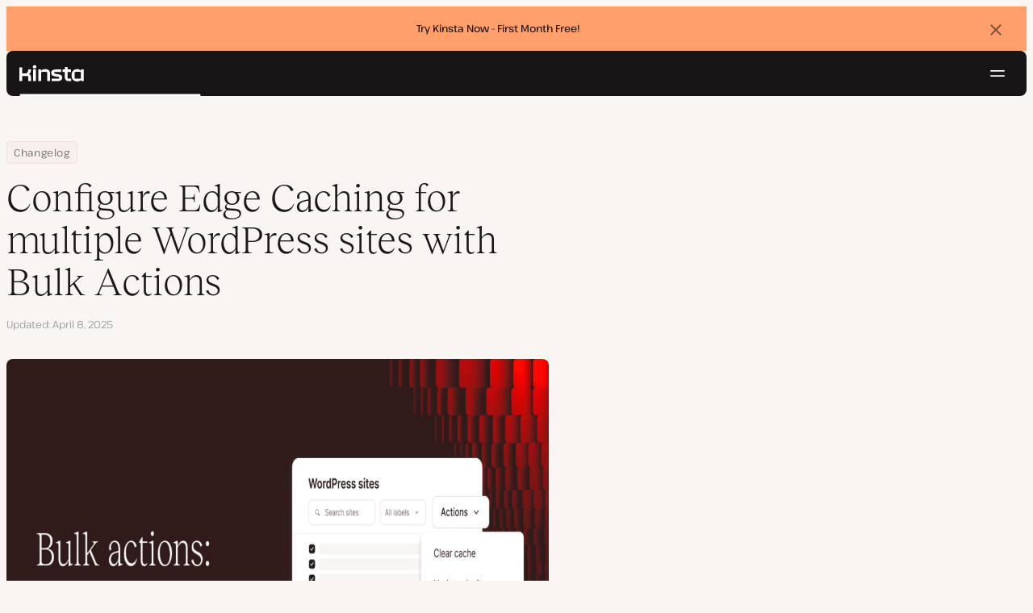

--- FILE ---
content_type: text/html; charset=UTF-8
request_url: https://kinsta.com/changelog/bulk-actions-edge-caching/
body_size: 13675
content:
<!DOCTYPE html>
<html lang="en-US">
<head>

<meta charset="UTF-8">
<meta name="viewport" content="width=device-width, initial-scale=1">
<meta name="theme-color" content="#f5ede9">

<!--
<pre>
                                                ..                   ▄■▀▀▀▀■
 ▄██████▄                                   –▀▀▀▀▀ ▀▀––            .▀        ▀
█▀  ▀████ ░  ████ ███▄ ░███▄ █████▄   ▄█████████▄▄███████████▄ ▄██████▄ ▄██▄ ░
█    ████ ░ ████ ░████ ░█████ ░████ ░████▀▀▀▀██▀ ░  ████ ░   ████▀     ▀████ ░
 ▀   █▓▓█ ░█▓▓█ ░ █▓▓█ ░█▓▓█ ░ █▓▓█ ░▓▓█▀ ░   ▀     █▓▓█ ░  █▓▓█ ░      █▓▓█ ░
 . ┌─█▓▓█ █▓▓█ ░──█▒▒█─░█▒▒█─░─█▒▒█─░▀▒▒▒▒▒▒▒█▄──░──█▒▒█─░─█▒▒█ ░ ──────█▒▒█ ░
   : █░░█ ░█░░█ ░ █░░█ ░█░░█ ░ █░░█ ░  ▀░░░░░░░█ ░  █░░█ ░ █░░█ ░       █░░█ ░
   . █..█ ░ █..█ ░█..█ ░█..█ ░ █..█ ░     .  █..█ ░ █..█ ░  █..█ ░      █..█ ░
   | █  █ ░  █  █ █  █ ░█  █ ░ █  █ ░  ▄▀     █  █ ░█  █▄ ░  █  █▄    ▄██  █ ░
   └ ▀███ ░───████████ ░███▀ ░─████ ░ ██──────████ ░▀███▓▀ ░  ▀██████▀ ▀██▀ ░
      ░░░░░      ▀███▀  ░░░░░░ ████ ░ ███▄  ▄████ ░   ░░░░      ░░░░░░   ░░
           ▄                   ▀███ ░  ▀███████▀          .
   ┌──────▀▀▀▀ ▀▀─────────────── ██ ──────────────────────▀▀▄▄▄  ▄▄▄──────┐
   : ░                            ▀█▄    ▄                      ▀▀       ░ :
   |                                ▀––▀                                   |
   |        We're building a world-class hosting platform at Kinsta.       |
   |                                                                       |
   |        🌎 Remote             🧕 Diverse             💪 Kick-ass      |
   |                                                                       |
   |                                                                       |
   |        https://kinsta.com/careers/                     Join us!       |
   |                                                                       |
   |                                                                       |
   | ░                                                                   ░ |
   └───────▀▀▀▀ ▀▀───────────────────────────────────────────▀▀ ▀▀─────────┘
</pre>
-->

<link rel='preload' href='https://kinsta.com/wp-content/themes/kinsta/fonts/pathway-extreme-variable.woff2' as='font' type='font/woff2' crossorigin='anonymous' />
<link rel='preload' href='https://kinsta.com/wp-content/themes/kinsta/fonts/reckless-neue-light.woff2' as='font' type='font/woff2' crossorigin='anonymous' />
<link rel='preload' href='https://kinsta.com/wp-content/themes/kinsta/fonts/reckless-neue-regular.woff2' as='font' type='font/woff2' crossorigin='anonymous' />
<meta name='robots' content='index, follow, max-image-preview:large, max-snippet:-1, max-video-preview:-1' />
	<style>img:is([sizes="auto" i], [sizes^="auto," i]) { contain-intrinsic-size: 3000px 1500px }</style>
	
	<!-- This site is optimized with the Yoast SEO Premium plugin v24.6 (Yoast SEO v24.6) - https://yoast.com/wordpress/plugins/seo/ -->
	<title>Configure Edge Caching for WordPress with Bulk Actions - Kinsta®</title>
	<meta name="description" content="The Bulk Actions feature in the MyKinsta dashboard now supports enabling and disabling Edge Caching across multiple WordPress sites." />
	<link rel="canonical" href="https://kinsta.com/changelog/bulk-actions-edge-caching/" />
	<meta property="og:locale" content="en_US" />
	<meta property="og:type" content="article" />
	<meta property="og:title" content="Configure Edge Caching for multiple WordPress sites with Bulk Actions" />
	<meta property="og:description" content="The Bulk Actions feature in the MyKinsta dashboard now supports enabling and disabling Edge Caching across multiple WordPress sites." />
	<meta property="og:url" content="https://kinsta.com/changelog/bulk-actions-edge-caching/" />
	<meta property="og:site_name" content="Kinsta®" />
	<meta property="article:publisher" content="https://www.facebook.com/kinstahosting" />
	<meta property="article:modified_time" content="2025-04-08T10:13:05+00:00" />
	<meta property="og:image" content="https://kinsta.com/wp-content/uploads/2024/05/mykinsta-bulk-actions-change-edge-caching.png" />
	<meta property="og:image:width" content="1200" />
	<meta property="og:image:height" content="628" />
	<meta property="og:image:type" content="image/png" />
	<meta name="twitter:card" content="summary_large_image" />
	<meta name="twitter:description" content="The Bulk Actions feature in the MyKinsta dashboard now supports enabling and disabling Edge Caching across multiple WordPress sites." />
	<meta name="twitter:image" content="https://kinsta.com/wp-content/uploads/2024/05/mykinsta-bulk-actions-change-edge-caching.png" />
	<meta name="twitter:site" content="@kinsta" />
	<meta name="twitter:label1" content="Est. reading time" />
	<meta name="twitter:data1" content="2 minutes" />
	<script type="application/ld+json" class="yoast-schema-graph">{"@context":"https://schema.org","@graph":[{"@type":"WebPage","@id":"https://kinsta.com/changelog/bulk-actions-edge-caching/","url":"https://kinsta.com/changelog/bulk-actions-edge-caching/","name":"Configure Edge Caching for WordPress with Bulk Actions - Kinsta®","isPartOf":{"@id":"https://kinsta.com/#website"},"primaryImageOfPage":{"@id":"https://kinsta.com/changelog/bulk-actions-edge-caching/#primaryimage"},"image":{"@id":"https://kinsta.com/changelog/bulk-actions-edge-caching/#primaryimage"},"thumbnailUrl":"https://kinsta.com/wp-content/uploads/2024/05/mykinsta-bulk-actions-change-edge-caching.png","datePublished":"2024-05-29T16:26:58+00:00","dateModified":"2025-04-08T10:13:05+00:00","description":"The Bulk Actions feature in the MyKinsta dashboard now supports enabling and disabling Edge Caching across multiple WordPress sites.","breadcrumb":{"@id":"https://kinsta.com/changelog/bulk-actions-edge-caching/#breadcrumb"},"inLanguage":"en-US","potentialAction":[{"@type":"ReadAction","target":["https://kinsta.com/changelog/bulk-actions-edge-caching/"]}]},{"@type":"ImageObject","inLanguage":"en-US","@id":"https://kinsta.com/changelog/bulk-actions-edge-caching/#primaryimage","url":"https://kinsta.com/wp-content/uploads/2024/05/mykinsta-bulk-actions-change-edge-caching.png","contentUrl":"https://kinsta.com/wp-content/uploads/2024/05/mykinsta-bulk-actions-change-edge-caching.png","width":1200,"height":628,"caption":"Illustration showing the Actions menu in MyKinsyta with the words: Bulk actions — Edge Caching"},{"@type":"BreadcrumbList","@id":"https://kinsta.com/changelog/bulk-actions-edge-caching/#breadcrumb","itemListElement":[{"@type":"ListItem","position":1,"name":"Home","item":"https://kinsta.com/"},{"@type":"ListItem","position":2,"name":"Changelog","item":"https://kinsta.com/changelog/"},{"@type":"ListItem","position":3,"name":"Configure Edge Caching for multiple WordPress sites with Bulk Actions"}]},{"@type":"WebSite","@id":"https://kinsta.com/#website","url":"https://kinsta.com/","name":"Kinsta®","description":"Kinsta: Simply better hosting.","publisher":{"@id":"https://kinsta.com/#organization"},"potentialAction":[{"@type":"SearchAction","target":{"@type":"EntryPoint","urlTemplate":"https://kinsta.com/?s={search_term_string}"},"query-input":{"@type":"PropertyValueSpecification","valueRequired":true,"valueName":"search_term_string"}}],"inLanguage":"en-US"},{"@type":"Organization","@id":"https://kinsta.com/#organization","name":"Kinsta","alternateName":"Kinsta Inc, Kinsta Ltd","url":"https://kinsta.com/","logo":{"@type":"ImageObject","inLanguage":"en-US","@id":"https://kinsta.com/#/schema/logo/image/","url":"https://kinsta.com/wp-content/uploads/2023/12/kinsta-logo.jpeg","contentUrl":"https://kinsta.com/wp-content/uploads/2023/12/kinsta-logo.jpeg","width":500,"height":500,"caption":"Kinsta"},"image":{"@id":"https://kinsta.com/#/schema/logo/image/"},"sameAs":["https://www.facebook.com/kinstahosting","https://x.com/kinsta","https://www.instagram.com/kinstahosting/","https://www.linkedin.com/company/kinsta/","https://www.pinterest.com/kinstahosting/","https://www.youtube.com/c/Kinsta","https://www.crunchbase.com/organization/kinsta-wordpress-hosting"],"description":"Kinsta: Simply better hosting for WordPress. Fast, secure, scalable, and backed by world-class support. Built to power your growth.","email":"contact@kinsta.com","telephone":"+1 (888) 610-2915","legalName":"Kinsta Inc.","foundingDate":"2013-12-01","numberOfEmployees":{"@type":"QuantitativeValue","minValue":"201","maxValue":"500"}}]}</script>
	<!-- / Yoast SEO Premium plugin. -->


<link rel="alternate" type="application/rss+xml" title="Kinsta® &raquo; Feed" href="https://kinsta.com/feed/" />
<link rel='stylesheet' id='kinsta-css-style-css' href='https://kinsta.com/wp-content/themes/kinsta/dist/style.css?ver=e4993ecbf7308848a04f' type='text/css' media='all' />
<link rel="https://api.w.org/" href="https://kinsta.com/wp-json/" /><link rel="alternate" title="JSON" type="application/json" href="https://kinsta.com/wp-json/wp/v2/changelog/180540" /><link rel='shortlink' href='https://kinsta.com/?p=180540' />
<link rel="alternate" title="oEmbed (JSON)" type="application/json+oembed" href="https://kinsta.com/wp-json/oembed/1.0/embed?url=https%3A%2F%2Fkinsta.com%2Fchangelog%2Fbulk-actions-edge-caching%2F" />
<link rel="alternate" title="oEmbed (XML)" type="text/xml+oembed" href="https://kinsta.com/wp-json/oembed/1.0/embed?url=https%3A%2F%2Fkinsta.com%2Fchangelog%2Fbulk-actions-edge-caching%2F&#038;format=xml" />

<link rel="alternate" href="https://kinsta.com/changelog/bulk-actions-edge-caching/" hreflang="x-default" />
<link rel="alternate" href="https://kinsta.com/changelog/bulk-actions-edge-caching/" hreflang="en" />
<link rel="alternate" href="https://kinsta.com/it/changelog/edge-caching-azioni-in-blocco/" hreflang="it" />
<link rel="alternate" href="https://kinsta.com/pt/changelog/acoes-em-massa-edge-caching/" hreflang="pt" />
<link rel="alternate" href="https://kinsta.com/fr/changelog/cache-edge-actions-groupees/" hreflang="fr" />
<link rel="alternate" href="https://kinsta.com/de/changelog/massen-aktionen-edge-caching/" hreflang="de" />
<link rel="alternate" href="https://kinsta.com/nl/changelog/bulk-acties-edge-caching/" hreflang="nl" />
<link rel="alternate" href="https://kinsta.com/jp/changelog/bulk-actions-edge-caching/" hreflang="ja" />
<link rel="alternate" href="https://kinsta.com/es/changelog/acciones-en-lote-edge-caching/" hreflang="es" />
<link rel="alternate" href="https://kinsta.com/se/changelog/massatgarder-edge-caching/" hreflang="sv" />
<link rel="alternate" href="https://kinsta.com/dk/changelog/massehandlinger-edge-caching/" hreflang="da" />
<script>window.$kinsta = {"env":"production","maintenanceMode":false,"siteURL":"https:\/\/kinsta.com\/","siteCode":"en","languageCode":"en","restBaseURL":"https:\/\/kinsta.com\/wp-json\/","adminAjaxURL":"https:\/\/kinsta.com\/wp-admin\/admin-ajax.php","themeDirURL":"https:\/\/kinsta.com\/wp-content\/themes\/kinsta\/","uploadDirBaseURL":"https:\/\/kinsta.com\/wp-content\/uploads\/","postURL":{"\/legal\/privacy-policy":"https:\/\/kinsta.com\/legal\/privacy-policy\/","\/legal\/terms-service":"https:\/\/kinsta.com\/legal\/terms-service\/","\/pricing":"https:\/\/kinsta.com\/pricing\/","\/signup":"https:\/\/kinsta.com\/signup\/","\/contact-us":"https:\/\/kinsta.com\/contact-us\/","\/pricing-calculator":"https:\/\/kinsta.com\/pricing-calculator\/","\/application-hosting\/pricing":"https:\/\/kinsta.com\/application-hosting\/pricing\/","\/database-hosting\/pricing":"https:\/\/kinsta.com\/database-hosting\/pricing\/"},"stripe":{"publicKey":"pk_live_r16EiSaRITiPDMKQjLeoOviT"},"currencyRates":{"EUR":0.85047200000000001,"JPY":158.11349999999999},"isSingular":true,"wpPost":{"id":180540,"title":"Configure Edge Caching for multiple WordPress sites with Bulk Actions","type":"changelog"}}</script>
            <script type="application/ld+json" id="wl-jsonld">[{"@context":"http:\/\/schema.org","@id":"http:\/\/data.wordlift.io\/wl0150038\/changelog\/configure-edge-caching-for-multiple-wordpress-sites-with-bulk-actions-180540","@type":"WebPage","description":"Kinsta has added to the list of tasks that can be accomplished with the Bulk Actions feature available to Managed WordPress Hosting customers. With just a few clicks, you can now enable or disable Edge Caching across multiple website environments. Edge Caching can be enabled and disabled for individual sites within the MyKinsta dashboard. The...","mainEntityOfPage":"https:\/\/kinsta.com\/changelog\/bulk-actions-edge-caching\/","image":[{"@type":"ImageObject","url":"https:\/\/kinsta.com\/wp-content\/uploads\/2024\/05\/mykinsta-bulk-actions-change-edge-caching.png","width":1200,"height":628}],"headline":"Configure Edge Caching for multiple WordPress sites with Bulk Actions","url":"https:\/\/kinsta.com\/changelog\/bulk-actions-edge-caching\/","datePublished":"2024-05-29T18:26:58+00:00","dateModified":"2025-04-08T10:13:05+00:00","publisher":{"@type":"Organization","@id":"http:\/\/data.wordlift.io\/wl0150038\/entity\/kinsta","name":"Kinsta","sameAs":["https:\/\/opencorporates.com\/companies\/us_de\/7460224.rdf","https:\/\/opencorporates.com\/companies\/gb\/09030972.rdf","https:\/\/www.linkedin.com\/company\/kinsta\/","https:\/\/profiles.wordpress.org\/kinstahosting\/","https:\/\/www.facebook.com\/kinstahosting","https:\/\/www.instagram.com\/kinstahosting\/","https:\/\/www.youtube.com\/kinsta","https:\/\/x.com\/kinsta","https:\/\/www.wikidata.org\/wiki\/Q106594994","https:\/\/www.crunchbase.com\/organization\/kinsta-wordpress-hosting","https:\/\/github.com\/kinsta\/","https:\/\/g.co\/kgs\/U4eJWpY"],"logo":{"@type":"ImageObject","url":"https:\/\/kinsta.com\/wp-content\/uploads\/2020\/12\/kinsta-logo--publisher-logo.png","width":600,"height":60}},"author":{"@id":"http:\/\/data.wordlift.io\/wl0150038\/entity\/steve-bonisteel"}},{"@context":"http:\/\/schema.org","@id":"http:\/\/data.wordlift.io\/wl0150038\/entity\/steve-bonisteel","@type":"Person","description":"","name":"Steve Bonisteel","sameAs":["https:\/\/kinsta.com\/blog\/author\/stevebonisteel\/","https:\/\/ca.linkedin.com\/in\/steven-bonisteel"],"url":"https:\/\/kinsta.com\/blog\/vocabulary\/steve-bonisteel\/"}]</script><link rel="icon" href="https://kinsta.com/wp-content/uploads/2024/09/cropped-Kinsta-black-favicon-1-32x32.png" sizes="32x32" />
<link rel="icon" href="https://kinsta.com/wp-content/uploads/2024/09/cropped-Kinsta-black-favicon-1-192x192.png" sizes="192x192" />
<link rel="apple-touch-icon" href="https://kinsta.com/wp-content/uploads/2024/09/cropped-Kinsta-black-favicon-1-180x180.png" />
<meta name="msapplication-TileImage" content="https://kinsta.com/wp-content/uploads/2024/09/cropped-Kinsta-black-favicon-1-270x270.png" />
		<style type="text/css" id="wp-custom-css">
			
		</style>
		</head>

<body class="changelog-template-default single single-changelog postid-180540 wp-embed-responsive object-180540">

<a class="skip-to-content" href="#main">
  Skip to content</a>


<div class="site-header">
    <div  id="kinsta-global-banner" class="kinsta-global-banner kinsta-global-banner kinsta-global-banner--link" data-hash="adf5752883d063003bb5db9057f54c32" data-event-label="try-kinsta-now-f">
    <span class="kinsta-global-banner__flash-animation"></span>
            <div class="kinsta-global-banner__inner">
            <p>
                <a  href="https://kinsta.com/pricing/">
                                        Try Kinsta Now - First Month Free!                                    </a>
            </p>
        </div>
    </div>

<header id="nav" class="topbar-container theme--dark spectra-variables">
    <div class="topbar" data-state-search="collapsed">
        <div class="topbar__inner">
            <div class="topbar__homebar">
    <a  href="https://kinsta.com/" class="topbar__logo" rel="home">
        <svg  class="icon icon--logo" aria-hidden="true" focusable="false" title="Kinsta®"><use xlink:href="https://kinsta.com/wp-content/themes/kinsta/dist/sprite.svg?v=3348f16a42c181bac305dd2a218085b3#logo" /></svg><span class="screen-reader-text">Kinsta®</span>    </a>

    <a  href="#nav" id="nav-toggle" class="topbar__burger" aria-label="Hamburger menu" aria-haspopup="true" aria-expanded="false">
        <svg  class="icon icon--hamburger" aria-hidden="true" focusable="false" title="Navigation"><use xlink:href="https://kinsta.com/wp-content/themes/kinsta/dist/sprite.svg?v=3348f16a42c181bac305dd2a218085b3#hamburger" /></svg><span class="screen-reader-text">Navigation</span>    </a>
</div>
<nav class="megamenu" aria-label="Main menu">
    <ul class="megamenu__ul">
                                <li class="megamenu__li megamenu__li--has-children">
                <a  id="megamenu-item-0" tabindex="0" href="#megamenu-item-0__child" class="megamenu__item button button--small button--tertiary megamenu__item--has-children js-megamenu-toggle-button">
                    <span class="megamenu__item__title">
                        Platform                    </span>
                    <svg  class="icon icon--chevron" aria-hidden="true" focusable="false"><use xlink:href="https://kinsta.com/wp-content/themes/kinsta/dist/sprite.svg?v=3348f16a42c181bac305dd2a218085b3#chevron" /></svg>                </a>
                
<div  id="megamenu-item-0__child" class="megamenu__dropdown">
    <div class="megamenu__dropdown__inner">
        <div  class="megamenu__dropdown__container platform-dropdown">
    <div class="megamenu__dropdown__columns">
                    <div class="megamenu__dropdown__column">
                        <h6 class="megamenu__dropdown__column__title">WordPress highlights</h6>
                <ul class="megamenu__dropdown__column__list">
                            <li class="megamenu__dropdown__li">
                    <a  href="https://kinsta.com/wordpress-hosting/" class="megamenu__dropdown__item button button--tertiary button--small">
        <div class="megamenu__dropdown__item__text">
        <span class="megamenu__dropdown__item__title">
            Managed hosting for WordPress         </span>
            </div>
</a>
                </li>
                            <li class="megamenu__dropdown__li">
                    <a  href="https://kinsta.com/wordpress-hosting/migration/" class="megamenu__dropdown__item button button--tertiary button--small">
        <div class="megamenu__dropdown__item__text">
        <span class="megamenu__dropdown__item__title">
            Free site migrations        </span>
            </div>
</a>
                </li>
                            <li class="megamenu__dropdown__li">
                    <a  href="https://kinsta.com/add-ons/kinsta-automatic-updates/" class="megamenu__dropdown__item button button--tertiary button--small">
        <div class="megamenu__dropdown__item__text">
        <span class="megamenu__dropdown__item__title">
            Automatic Updates        </span>
            </div>
</a>
                </li>
                            <li class="megamenu__dropdown__li">
                    <a  href="https://kinsta.com/edge-caching/" class="megamenu__dropdown__item button button--tertiary button--small">
        <div class="megamenu__dropdown__item__text">
        <span class="megamenu__dropdown__item__title">
            Edge caching        </span>
            </div>
</a>
                </li>
                            <li class="megamenu__dropdown__li">
                    <a  href="https://kinsta.com/apm-tool/" class="megamenu__dropdown__item button button--tertiary button--small">
        <div class="megamenu__dropdown__item__text">
        <span class="megamenu__dropdown__item__title">
            APM tool        </span>
            </div>
</a>
                </li>
                            <li class="megamenu__dropdown__li">
                    <a  href="https://kinsta.com/add-ons/" class="megamenu__dropdown__item button button--tertiary button--small">
        <div class="megamenu__dropdown__item__text">
        <span class="megamenu__dropdown__item__title">
            WordPress Add-ons        </span>
            </div>
</a>
                </li>
                            <li class="megamenu__dropdown__li">
                    <a  href="https://kinsta.com/cloudflare-integration/" class="megamenu__dropdown__item button button--tertiary button--small">
        <div class="megamenu__dropdown__item__text">
        <span class="megamenu__dropdown__item__title">
            Cloudflare integration        </span>
            </div>
</a>
                </li>
                            <li class="megamenu__dropdown__li">
                    <a  href="https://kinsta.com/wordpress-hosting/security/" class="megamenu__dropdown__item button button--tertiary button--small">
        <div class="megamenu__dropdown__item__text">
        <span class="megamenu__dropdown__item__title">
            Security &amp; backups        </span>
            </div>
</a>
                </li>
                            <li class="megamenu__dropdown__li">
                    <a  href="https://kinsta.com/kinsta-support/" class="megamenu__dropdown__item button button--tertiary button--small">
        <div class="megamenu__dropdown__item__text">
        <span class="megamenu__dropdown__item__title">
            Expert support        </span>
            </div>
</a>
                </li>
                    </ul>
    </div>
                    <div class="megamenu__dropdown__column platform-extensions merge-next">
                        <h6 class="megamenu__dropdown__column__title">Platform extensions</h6>
                <ul class="megamenu__dropdown__column__list">
                            <li class="megamenu__dropdown__li">
                    <a  href="https://kinsta.com/devkinsta/" class="megamenu__dropdown__item button button--tertiary button--small">
        <div class="megamenu__dropdown__item__text">
        <span class="megamenu__dropdown__item__title">
            DevKinsta        </span>
            </div>
</a>
                </li>
                            <li class="megamenu__dropdown__li">
                    <a  href="https://kinsta.com/docs/kinsta-api/" class="megamenu__dropdown__item button button--tertiary button--small">
        <div class="megamenu__dropdown__item__text">
        <span class="megamenu__dropdown__item__title">
            API        </span>
            </div>
</a>
                </li>
                    </ul>
    </div>
                    <div class="megamenu__dropdown__column sevalla">
                        <h6 class="megamenu__dropdown__column__title">Sevalla</h6>
                <ul class="megamenu__dropdown__column__list">
                            <li class="megamenu__dropdown__li">
                    <a  href="https://sevalla.com/application-hosting/" target="_blank" class="megamenu__dropdown__item button button--tertiary button--small" rel="noopener noreferrer">
        <div class="megamenu__dropdown__item__text">
        <span class="megamenu__dropdown__item__title">
            Application hosting        </span>
            </div>
</a>
                </li>
                            <li class="megamenu__dropdown__li">
                    <a  href="https://sevalla.com/database-hosting/" target="_blank" class="megamenu__dropdown__item button button--tertiary button--small" rel="noopener noreferrer">
        <div class="megamenu__dropdown__item__text">
        <span class="megamenu__dropdown__item__title">
            Database hosting        </span>
            </div>
</a>
                </li>
                            <li class="megamenu__dropdown__li">
                    <a  href="https://sevalla.com/static-site-hosting/" target="_blank" class="megamenu__dropdown__item button button--tertiary button--small" rel="noopener noreferrer">
        <div class="megamenu__dropdown__item__text">
        <span class="megamenu__dropdown__item__title">
            Static site hosting        </span>
            </div>
</a>
                </li>
                    </ul>
    </div>
                    <div class="megamenu__dropdown__column">
                        <h6 class="megamenu__dropdown__column__title">What&#039;s New</h6>
                <ul class="megamenu__dropdown__column__list">
                            <li class="megamenu__dropdown__li">
                    <div class="posts-grid posts-grid--1-cols megamenu__dropdown__item-query">
<div class="post-preview post-204303 changelog type-changelog status-publish has-post-thumbnail hentry">
    <a class="post-preview__thumbnail" aria-hidden="true" tabindex="-1" href="https://kinsta.com/changelog/kinsta-api-jan-2026/">
                        <img width="800" height="400" src="https://kinsta.com/wp-content/uploads/2026/01/new-api-endpoints_4-800x400.png" class="attachment-kinsta-thumbnail size-kinsta-thumbnail wp-post-image" alt="" aria-hidden="true" tabindex="-1" decoding="async" fetchpriority="high" />            </a>

    <div class="post-preview__content">
        
<div class="post-preview__title-excerpt">
    <h2 class="post-preview__title">
                <a  href="https://kinsta.com/changelog/kinsta-api-jan-2026/" class="post-preview__link">
            Manage WordPress plugins and themes with the Kinsta API        </a>
    </h2>

    </div>
    </div>
</div>
</div>                </li>
                            <li class="megamenu__dropdown__li">
                    <a  href="https://kinsta.com/changelog/" class="megamenu__dropdown__item button button--tertiary button--small megamenu__dropdown__item--more">
        <div class="megamenu__dropdown__item__text">
        <span class="megamenu__dropdown__item__title">
            More changelogs        </span>
            </div>
</a>
                </li>
                    </ul>
    </div>
            </div>
</div>
    </div>
</div>
            </li>
                                <li class="megamenu__li megamenu__li--has-children">
                <a  id="megamenu-item-1" tabindex="0" href="#megamenu-item-1__child" class="megamenu__item button button--small button--tertiary megamenu__item--has-children js-megamenu-toggle-button">
                    <span class="megamenu__item__title">
                        Solutions                    </span>
                    <svg  class="icon icon--chevron" aria-hidden="true" focusable="false"><use xlink:href="https://kinsta.com/wp-content/themes/kinsta/dist/sprite.svg?v=3348f16a42c181bac305dd2a218085b3#chevron" /></svg>                </a>
                
<div  id="megamenu-item-1__child" class="megamenu__dropdown">
    <div class="megamenu__dropdown__inner">
        <div  class="megamenu__dropdown__container">
    <div class="megamenu__dropdown__columns">
                    <div class="megamenu__dropdown__column">
                        <h6 class="megamenu__dropdown__column__title">Who we serve</h6>
                <ul class="megamenu__dropdown__column__list">
                            <li class="megamenu__dropdown__li">
                    <a  href="https://kinsta.com/wordpress-hosting/agencies/" class="megamenu__dropdown__item button button--tertiary button--small">
        <div class="megamenu__dropdown__item__text">
        <span class="megamenu__dropdown__item__title">
            Agency        </span>
            </div>
</a>
                </li>
                            <li class="megamenu__dropdown__li">
                    <a  href="https://kinsta.com/wordpress-hosting/small-business/" class="megamenu__dropdown__item button button--tertiary button--small">
        <div class="megamenu__dropdown__item__text">
        <span class="megamenu__dropdown__item__title">
            Small business        </span>
            </div>
</a>
                </li>
                            <li class="megamenu__dropdown__li">
                    <a  href="https://kinsta.com/wordpress-hosting/enterprise/" class="megamenu__dropdown__item button button--tertiary button--small">
        <div class="megamenu__dropdown__item__text">
        <span class="megamenu__dropdown__item__title">
            Enterprise        </span>
            </div>
</a>
                </li>
                            <li class="megamenu__dropdown__li">
                    <a  href="https://kinsta.com/wordpress-hosting/education/" class="megamenu__dropdown__item button button--tertiary button--small">
        <div class="megamenu__dropdown__item__text">
        <span class="megamenu__dropdown__item__title">
            Education        </span>
            </div>
</a>
                </li>
                            <li class="megamenu__dropdown__li">
                    <a  href="https://kinsta.com/wordpress-hosting/woocommerce/" class="megamenu__dropdown__item button button--tertiary button--small">
        <div class="megamenu__dropdown__item__text">
        <span class="megamenu__dropdown__item__title">
            WooCommerce store        </span>
            </div>
</a>
                </li>
                            <li class="megamenu__dropdown__li">
                    <a  href="https://kinsta.com/wordpress-hosting/nonprofits/" class="megamenu__dropdown__item button button--tertiary button--small">
        <div class="megamenu__dropdown__item__text">
        <span class="megamenu__dropdown__item__title">
            Non-profit organization        </span>
            </div>
</a>
                </li>
                            <li class="megamenu__dropdown__li">
                    <a  href="https://kinsta.com/wordpress-hosting/single-sites/" class="megamenu__dropdown__item button button--tertiary button--small">
        <div class="megamenu__dropdown__item__text">
        <span class="megamenu__dropdown__item__title">
            Single high-resource site        </span>
            </div>
</a>
                </li>
                    </ul>
    </div>
                    <div class="megamenu__dropdown__column">
                        <h6 class="megamenu__dropdown__column__title">Partnership programs</h6>
                <ul class="megamenu__dropdown__column__list">
                            <li class="megamenu__dropdown__li">
                    <a  href="https://kinsta.com/affiliates/" class="megamenu__dropdown__item button button--tertiary button--small">
        <div class="megamenu__dropdown__item__text">
        <span class="megamenu__dropdown__item__title">
            Affiliate Program        </span>
            </div>
</a>
                </li>
                            <li class="megamenu__dropdown__li">
                    <a  href="https://kinsta.com/agency-partner-program/" class="megamenu__dropdown__item button button--tertiary button--small">
        <div class="megamenu__dropdown__item__text">
        <span class="megamenu__dropdown__item__title">
            Agency Partner Program        </span>
            </div>
</a>
                </li>
                    </ul>
    </div>
                    <div class="megamenu__dropdown__column">
                        <h6 class="megamenu__dropdown__column__title">Case studies</h6>
                <ul class="megamenu__dropdown__column__list">
                            <li class="megamenu__dropdown__li">
                    <div class="posts-grid posts-grid--1-cols megamenu__dropdown__item-query">
<div class="post-preview post-203120 case_studies type-case_studies status-publish has-post-thumbnail hentry segment-enterprise segment-lms">
    <a class="post-preview__thumbnail" aria-hidden="true" tabindex="-1" href="https://kinsta.com/clients/themartechsummit/">
                        <img width="800" height="400" src="https://kinsta.com/wp-content/uploads/2025/12/case-study-martechsummit-800x400.png" class="attachment-kinsta-thumbnail size-kinsta-thumbnail wp-post-image" alt="" aria-hidden="true" tabindex="-1" decoding="async" />            </a>

    <div class="post-preview__content">
        
<div class="post-preview__title-excerpt">
    <h2 class="post-preview__title">
                <a  href="https://kinsta.com/clients/themartechsummit/" class="post-preview__link">
            How The MarTech Summit won back hours lost to site outages        </a>
    </h2>

    </div>
    </div>
</div>
</div>                </li>
                            <li class="megamenu__dropdown__li">
                    <a  href="https://kinsta.com/clients/" class="megamenu__dropdown__item button button--tertiary button--small megamenu__dropdown__item--more">
        <div class="megamenu__dropdown__item__text">
        <span class="megamenu__dropdown__item__title">
            More case studies        </span>
            </div>
</a>
                </li>
                    </ul>
    </div>
            </div>
</div>
    </div>
</div>
            </li>
                                <li class="megamenu__li">
                <a  id="megamenu-item-2" tabindex="0" href="https://kinsta.com/pricing/" class="megamenu__item button button--small button--tertiary">
                    <span class="megamenu__item__title">
                        Pricing                    </span>
                                    </a>
                            </li>
                                <li class="megamenu__li megamenu__li--has-children">
                <a  id="megamenu-item-3" tabindex="0" href="#megamenu-item-3__child" class="megamenu__item button button--small button--tertiary megamenu__item--has-children js-megamenu-toggle-button">
                    <span class="megamenu__item__title">
                        Resources                    </span>
                    <svg  class="icon icon--chevron" aria-hidden="true" focusable="false"><use xlink:href="https://kinsta.com/wp-content/themes/kinsta/dist/sprite.svg?v=3348f16a42c181bac305dd2a218085b3#chevron" /></svg>                </a>
                
<div  id="megamenu-item-3__child" class="megamenu__dropdown">
    <div class="megamenu__dropdown__inner">
        <div  class="megamenu__dropdown__container">
    <div class="megamenu__dropdown__columns">
                    <div class="megamenu__dropdown__column">
                        <h6 class="megamenu__dropdown__column__title">Explore</h6>
                <ul class="megamenu__dropdown__column__list">
                            <li class="megamenu__dropdown__li">
                    <a  href="https://kinsta.com/resources/" class="megamenu__dropdown__item button button--tertiary button--small">
        <div class="megamenu__dropdown__item__text">
        <span class="megamenu__dropdown__item__title">
            Resource Center        </span>
            </div>
</a>
                </li>
                            <li class="megamenu__dropdown__li">
                    <a  href="https://kinsta.com/blog/" class="megamenu__dropdown__item button button--tertiary button--small">
        <div class="megamenu__dropdown__item__text">
        <span class="megamenu__dropdown__item__title">
            Blog        </span>
            </div>
</a>
                </li>
                            <li class="megamenu__dropdown__li">
                    <a  href="https://kinsta.com/docs/" class="megamenu__dropdown__item button button--tertiary button--small">
        <div class="megamenu__dropdown__item__text">
        <span class="megamenu__dropdown__item__title">
            Docs        </span>
            </div>
</a>
                </li>
                            <li class="megamenu__dropdown__li">
                    <a  href="https://kinsta.com/changelog/" class="megamenu__dropdown__item button button--tertiary button--small">
        <div class="megamenu__dropdown__item__text">
        <span class="megamenu__dropdown__item__title">
            Changelog        </span>
            </div>
</a>
                </li>
                    </ul>
    </div>
                    <div class="megamenu__dropdown__column">
                        <h6 class="megamenu__dropdown__column__title">Tools &amp; insights</h6>
                <ul class="megamenu__dropdown__column__list">
                            <li class="megamenu__dropdown__li">
                    <a  href="https://kinsta.com/kinsta-alternatives/" class="megamenu__dropdown__item button button--tertiary button--small">
        <div class="megamenu__dropdown__item__text">
        <span class="megamenu__dropdown__item__title">
            Kinsta vs. the competition        </span>
            </div>
</a>
                </li>
                            <li class="megamenu__dropdown__li">
                    <a  href="https://kinsta.com/tools/" class="megamenu__dropdown__item button button--tertiary button--small">
        <div class="megamenu__dropdown__item__text">
        <span class="megamenu__dropdown__item__title">
            Development tools        </span>
            </div>
</a>
                </li>
                            <li class="megamenu__dropdown__li">
                    <a  href="https://status.kinsta.com" target="_blank" class="megamenu__dropdown__item button button--tertiary button--small" rel="noopener noreferrer">
        <div class="megamenu__dropdown__item__text">
        <span class="megamenu__dropdown__item__title">
            System Status        </span>
            </div>
</a>
                </li>
                    </ul>
    </div>
                    <div class="megamenu__dropdown__column">
                        <h6 class="megamenu__dropdown__column__title">Latest Articles</h6>
                <ul class="megamenu__dropdown__column__list">
                            <li class="megamenu__dropdown__li">
                    <div class="posts-grid posts-grid--1-cols megamenu__dropdown__item-query">
<div class="post-preview post-203811 post type-post status-publish format-standard has-post-thumbnail hentry topic-wordpress-hosting wl_entity_type-article">
    <a class="post-preview__thumbnail" aria-hidden="true" tabindex="-1" href="https://kinsta.com/blog/shared-hosting-security-risks/">
                        <img width="800" height="400" src="https://kinsta.com/wp-content/uploads/2026/01/what-happens-when-one-site-gets-hacked-on-shared-hosting-800x400.png" class="attachment-kinsta-thumbnail size-kinsta-thumbnail wp-post-image" alt="" aria-hidden="true" tabindex="-1" decoding="async" srcset="https://kinsta.com/wp-content/uploads/2026/01/what-happens-when-one-site-gets-hacked-on-shared-hosting-800x400.png 800w, https://kinsta.com/wp-content/uploads/2026/01/what-happens-when-one-site-gets-hacked-on-shared-hosting-300x150.png 300w, https://kinsta.com/wp-content/uploads/2026/01/what-happens-when-one-site-gets-hacked-on-shared-hosting-1024x512.png 1024w, https://kinsta.com/wp-content/uploads/2026/01/what-happens-when-one-site-gets-hacked-on-shared-hosting-768x384.png 768w, https://kinsta.com/wp-content/uploads/2026/01/what-happens-when-one-site-gets-hacked-on-shared-hosting.png 1470w" sizes="(max-width: 800px) 100vw, 800px" />            </a>

    <div class="post-preview__content">
        
<div class="post-preview__title-excerpt">
    <h2 class="post-preview__title">
                <a  href="https://kinsta.com/blog/shared-hosting-security-risks/" class="post-preview__link">
            What happens when one site gets hacked on shared hosting?        </a>
    </h2>

    </div>
    </div>
</div>
</div>                </li>
                            <li class="megamenu__dropdown__li">
                    <a  href="https://kinsta.com/blog/" class="megamenu__dropdown__item button button--tertiary button--small megamenu__dropdown__item--more">
        <div class="megamenu__dropdown__item__text">
        <span class="megamenu__dropdown__item__title">
            More blog posts        </span>
            </div>
</a>
                </li>
                    </ul>
    </div>
            </div>
</div>
    </div>
</div>
            </li>
                                <li class="megamenu__li megamenu__li--has-children">
                <a  id="megamenu-item-4" tabindex="0" href="#megamenu-item-4__child" class="megamenu__item button button--small button--tertiary megamenu__item--has-children js-megamenu-toggle-button">
                    <span class="megamenu__item__title">
                        Contact                    </span>
                    <svg  class="icon icon--chevron" aria-hidden="true" focusable="false"><use xlink:href="https://kinsta.com/wp-content/themes/kinsta/dist/sprite.svg?v=3348f16a42c181bac305dd2a218085b3#chevron" /></svg>                </a>
                
<div  id="megamenu-item-4__child" class="megamenu__dropdown">
    <div class="megamenu__dropdown__inner">
        <div  class="megamenu__dropdown__container">
    <div class="megamenu__dropdown__columns">
                    <div class="megamenu__dropdown__column">
                    <ul class="megamenu__dropdown__column__list">
                            <li class="megamenu__dropdown__li">
                    <a  href="https://kinsta.com/contact-us/" class="megamenu__dropdown__item button button--tertiary button--small megamenu__dropdown__item__contact__button">
            <div  class="megamenu__dropdown__item__prefix" aria-hidden="true">
            <span class="megamenu__item__icon"><svg  class="icon icon--paperplane-alt" aria-hidden="true" focusable="false"><use xlink:href="https://kinsta.com/wp-content/themes/kinsta/dist/sprite.svg?v=3348f16a42c181bac305dd2a218085b3#paperplane-alt" /></svg></span>        </div>
        <div class="megamenu__dropdown__item__text">
        <span class="megamenu__dropdown__item__title">
            Contact us        </span>
                    <span class="megamenu__dropdown__item__description">
                Via phone, email or WhatsApp            </span>
            </div>
</a>
                </li>
                    </ul>
    </div>
                    <div class="megamenu__dropdown__column">
                    <ul class="megamenu__dropdown__column__list">
                            <li class="megamenu__dropdown__li">
                    <a  href="https://kinsta.com/talk-to-sales/" class="megamenu__dropdown__item button button--tertiary button--small megamenu__dropdown__item__contact__button">
            <div  class="megamenu__dropdown__item__prefix" aria-hidden="true">
            <span class="megamenu__item__icon"><svg  class="icon icon--calendar-alt" aria-hidden="true" focusable="false"><use xlink:href="https://kinsta.com/wp-content/themes/kinsta/dist/sprite.svg?v=3348f16a42c181bac305dd2a218085b3#calendar-alt" /></svg></span>        </div>
        <div class="megamenu__dropdown__item__text">
        <span class="megamenu__dropdown__item__title">
            Talk to sales        </span>
                    <span class="megamenu__dropdown__item__description">
                Talk to one of our hosting experts            </span>
            </div>
</a>
                </li>
                    </ul>
    </div>
                    <div class="megamenu__dropdown__column">
                    <ul class="megamenu__dropdown__column__list">
                            <li class="megamenu__dropdown__li">
                    <a  href="https://community.kinsta.com/" class="megamenu__dropdown__item button button--tertiary button--small megamenu__dropdown__item__contact__button">
            <div  class="megamenu__dropdown__item__prefix" aria-hidden="true">
            <span class="megamenu__item__icon"><svg  class="icon icon--chat-alt" aria-hidden="true" focusable="false"><use xlink:href="https://kinsta.com/wp-content/themes/kinsta/dist/sprite.svg?v=3348f16a42c181bac305dd2a218085b3#chat-alt" /></svg></span>        </div>
        <div class="megamenu__dropdown__item__text">
        <span class="megamenu__dropdown__item__title">
            Ask the community        </span>
                    <span class="megamenu__dropdown__item__description">
                The Kinsta community is here to help            </span>
            </div>
</a>
                </li>
                    </ul>
    </div>
            </div>
</div>
    </div>
</div>
            </li>
            </ul>
</nav>

<div class="topbar__actions">
            <!-- <div class="topbar__search" id="search-form-container"> -->
            <form
                class="topbar__search"
                method='get' action='https://kinsta.com'            >
                <label>
                    <span class="screen-reader-text">Search</span>
                    <input name='s' type='text' required='required' value='' placeholder='Search&hellip;' />                </label>
                <button class="button button--tertiary button--small topbar__search__icon" aria-label="Search">
                    <svg  class="icon icon--search" aria-hidden="true" focusable="false"><use xlink:href="https://kinsta.com/wp-content/themes/kinsta/dist/sprite.svg?v=3348f16a42c181bac305dd2a218085b3#search" /></svg>                </button>
            </form>
        <!-- </div> -->
    
                    <a  href="https://my.kinsta.com/login/?lang=en" class="topbar__actions__item button button--small topbar__hidden-small button--tertiary">
            Login        </a>
                    <a  href="https://kinsta.com/signup/wp/" class="topbar__actions__item button button--small button--primary">
            Try for free        </a>
    </div>
        </div>
    </div>
</header>

<script  type="text/javascript" src="https://kinsta.com/wp-content/themes/kinsta/dist/early-load.js?ver=b5c717e16ffd4155ffdf"></script></div>

<main id="main">


<link rel="stylesheet" href="https://kinsta.com/wp-content/themes/kinsta/dist/templates/article-dual-sidebar.css?ver=b0848b50c6a83971d82e" /><article class="post-180540 changelog type-changelog status-publish has-post-thumbnail hentry">
            
<div class="article-title container container--narrow">
            
    <nav  class="breadcrumbs breadcrumbs--only-last" aria-label="Breadcrumbs">
        <ol>
                                            <li  class="breadcrumbs__li">
                                            <a  href="https://kinsta.com/" class="breadcrumbs__link">
                            Home                        </a>
                                    </li>
                                            <li  class="breadcrumbs__li is-parent">
                                            <a  href="https://kinsta.com/changelog/" class="breadcrumbs__link">
                            Changelog                        </a>
                                    </li>
                                            <li  class="breadcrumbs__li is-current">
                                            <span class="breadcrumbs__link" aria-current="true">
                            Configure Edge Caching for multiple WordPress sites with Bulk Actions                        </span>
                                    </li>
                    </ol>
    </nav>
    
            <h1 class="article-title__title">
            Configure Edge Caching for multiple WordPress sites with Bulk Actions        </h1>
    
    
            <dl class="article-title__meta">
                            <div class="article-title__meta__item">
                                        <dt class="article-title__meta__label">Updated</dt>
                    <dd class="article-title__meta__value">April 8, 2025</dd>
                </div>
                    </dl>
    
    
            <img width="1024" height="536" src="https://kinsta.com/wp-content/uploads/2024/05/mykinsta-bulk-actions-change-edge-caching-1024x536.png" class="article-title__featured-image wp-post-image" alt="Illustration showing the Actions menu in MyKinsyta with the words: Bulk actions — Edge Caching" loading="eager" decoding="async" srcset="https://kinsta.com/wp-content/uploads/2024/05/mykinsta-bulk-actions-change-edge-caching-1024x536.png 1024w, https://kinsta.com/wp-content/uploads/2024/05/mykinsta-bulk-actions-change-edge-caching-300x157.png 300w, https://kinsta.com/wp-content/uploads/2024/05/mykinsta-bulk-actions-change-edge-caching-768x402.png 768w, https://kinsta.com/wp-content/uploads/2024/05/mykinsta-bulk-actions-change-edge-caching.png 1200w" sizes="(max-width: 1024px) 100vw, 1024px" />    </div>
    
    <div class="article-dual-sidebar has-toc">
        <div class="article-dual-sidebar__before">
            <div class="sidebar"></div>        </div>

        <div class="js-anchor-hashes article-dual-sidebar__content" id="post-content-180540">
            <kinsta-language-notice></kinsta-language-notice>
            <div class="user-content post-content">
                <p>Kinsta has added to the list of tasks that can be accomplished with the <a href="https://kinsta.com/changelog/bulk-actions/">Bulk Actions</a> feature available to <a href="https://kinsta.com/wordpress-hosting/">Managed WordPress Hosting</a> customers. With just a few clicks, you can now enable or disable <a href="https://kinsta.com/edge-caching/">Edge Caching</a> across multiple website environments.</p>
<p>Edge Caching can be <a href="https://kinsta.com/docs/wordpress-hosting/caching/edge-caching/">enabled and disabled</a> for individual sites within the <a href="https://kinsta.com/mykinsta/">MyKinsta dashboard</a>. The latest addition to Bulk Actions adds this functionality to the cross-site updaters that already include:</p>
<ul>
<li>Clearing site caches</li>
<li>Updating plugins</li>
<li>Updating themes</li>
<li><a href="https://kinsta.com/changelog/change-php-bulk-action/">Changing PHP versions</a></li>
<li>Exporting site information to CSV</li>
<li>Changing MyKinsta&#8217;s site labels</li>
</ul>
<h2>How to bulk-update Edge Caching status in MyKinsta</h2>
<p>To enable or disable Edge Caching for multiple website environments, select <strong>WordPress Sites</strong> in MyKinsta&#8217;s main menu and then use the checkboxes on the left-hand side of the sites list to choose the environments you want to update.</p>
<p>When environments have been selected, an <strong>Actions</strong> button and a count of the number of selected environments will appear above the sites list:</p>
<figure id="attachment_180537" aria-describedby="caption-attachment-180537" style="width: 882px" class="wp-caption alignnone"><img loading="lazy" decoding="async" class="size-full wp-image-180537" src="https://kinsta.com/wp-content/uploads/2024/05/bulk-action-change-edge-caching-menu.png" alt="Screenshot showing multiple environments selected in the WordPress Sites list." width="882" height="532" srcset="https://kinsta.com/wp-content/uploads/2024/05/bulk-action-change-edge-caching-menu.png 882w, https://kinsta.com/wp-content/uploads/2024/05/bulk-action-change-edge-caching-menu-300x181.png 300w, https://kinsta.com/wp-content/uploads/2024/05/bulk-action-change-edge-caching-menu-768x463.png 768w" sizes="auto, (max-width: 882px) 100vw, 882px" /><figcaption id="caption-attachment-180537" class="wp-caption-text">The <strong>Actions </strong>menu is available when environments are selected.</figcaption></figure>
<p>Select <strong>Change edge</strong> <strong>caching</strong> from the <strong>Actions</strong> menu. You will be asked whether you want to <strong>Enable</strong> or <strong>Disable</strong> edge caching on the targeted environments:</p>
<p>&lt;img class=&#8221;size-full wp-image-180538&#8243; src=&#8221;https://kinsta.com/wp-content/uploads/2024/05/bulk-action-change-edge-caching-dialog.png&#8221; alt=&#8221;Screenshot of the dialog used to select which Edge Caching Bulk Action to perform: <strong>Enable</strong> or <strong>Disable</strong>.&#8221; width=&#8221;893&#8243; height=&#8221;312&#8243; /&gt; Choosing whether to <strong>Enable</strong> or <strong>Disable</strong> Edge Caching as a Bulk Action.</p>
<p>Click the <strong>Change edge caching</strong> button to launch the Bulk Action.</p>
<p>Remember that Edge Caching is available only for live sites and environments with the <a href="https://kinsta.com/add-ons/">Premium Staging Environment add-on</a>. The <strong>Change edge caching</strong> Bulk Action will not affect free staging environments.</p>
<h2>Perform bulk actions with the Kinsta API</h2>
<p>You can create your own bulk-action tools for WordPress sites using the <a href="https://api-docs.kinsta.com/">Kinsta API</a>. The API provides a gateway to managing WordPress sites, as well as <a href="https://kinsta.com/application-hosting/">Web Applications</a>, <a href="https://kinsta.com/database-hosting/">Managed Databases</a>, and <a href="https://kinsta.com/static-site-hosting/">Static Sites</a> hosted by Kinsta.</p>
<p>Currently, you can&#8217;t enable or disable Edge Caching via the API, but you can use it to clear content from edge caches and the <a href="https://kinsta.com/docs/wordpress-hosting/wordpress-cdn/kinsta-cdn/">Kinsta CDN</a>, just as you can with the Bulk Actions feature in MyKinsta.</p>
<p>Here&#8217;s an example of an application that uses the Kinsta API for <a href="https://kinsta.com/blog/bulk-update-plugins-wordpress/">multi-site plugin updates</a>.</p>
            </div>
        </div>

        <div class="article-dual-sidebar__after">
            <div class="sidebar" style="--sidebar-padding:20%;"></div>        </div>
    </div>
</article>
<link rel="stylesheet" href="https://kinsta.com/wp-content/themes/kinsta/dist/patterns/related.css?ver=5727ec248fbbf17c43f0" /><div class="related-posts container">
    <h2 class="related-posts__title">
        Latest Changelog Entries    </h2>

    <div class="related-posts__inner">
        <div class="posts-grid posts-grid--3-cols related-posts__list">
<div class="post-preview post-204303 changelog type-changelog status-publish has-post-thumbnail hentry">
    
    <div class="post-preview__content">
        
<div class="post-preview__title-excerpt">
    <h2 class="post-preview__title">
                <a  href="https://kinsta.com/changelog/kinsta-api-jan-2026/" class="post-preview__link">
            Manage WordPress plugins and themes with the Kinsta API        </a>
    </h2>

            <div class="post-preview__excerpt">
            Manage WordPress plugins and themes at scale with new Kinsta API endpoints for company-level and site-level visibility.        </div>
    </div>
<dl class="post-preview__meta">
            <dt><span class="screen-reader-text">Reading time</span></dt>
        <dd>4 min read</dd>
            <dt><span class="screen-reader-text">Updated date</span></dt>
        <dd>January 21, 2026</dd>
    </dl>
    </div>
</div>

<div class="post-preview post-203175 changelog type-changelog status-publish has-post-thumbnail hentry">
    
    <div class="post-preview__content">
        
<div class="post-preview__title-excerpt">
    <h2 class="post-preview__title">
                <a  href="https://kinsta.com/changelog/php-8-5-available/" class="post-preview__link">
            PHP 8.5 is now available to Kinsta customers        </a>
    </h2>

            <div class="post-preview__excerpt">
            Customers hosting their WordPress websites at Kinsta can now switch to PHP 8.5 with just a few clicks within the MyKinsta dashboard.        </div>
    </div>
<dl class="post-preview__meta">
            <dt><span class="screen-reader-text">Reading time</span></dt>
        <dd>4 min read</dd>
            <dt><span class="screen-reader-text">Updated date</span></dt>
        <dd>December 15, 2025</dd>
    </dl>
    </div>
</div>

<div class="post-preview post-203166 changelog type-changelog status-publish has-post-thumbnail hentry">
    
    <div class="post-preview__content">
        
<div class="post-preview__title-excerpt">
    <h2 class="post-preview__title">
                <a  href="https://kinsta.com/changelog/kinsta-api-dec-2025/" class="post-preview__link">
            Track monthly usage and run WP-CLI commands with the Kinsta API        </a>
    </h2>

            <div class="post-preview__excerpt">
            This update introduces new endpoints for retrieving current-month usage metrics and running WP-CLI commands directly through the Kinsta API.        </div>
    </div>
<dl class="post-preview__meta">
            <dt><span class="screen-reader-text">Reading time</span></dt>
        <dd>2 min read</dd>
            <dt><span class="screen-reader-text">Updated date</span></dt>
        <dd>December 12, 2025</dd>
    </dl>
    </div>
</div>
</div>
            </div>
</div>
</main>
<footer class="site-footer container spectra-variables">
    <nav class="site-footer__nav" aria-label="Footer navigation"><ul id="menu-footer-menu" class="menu"><li id="menu-item-95015" class="menu-item menu-item-type-custom menu-item-object-custom menu-item-has-children menu-item-95015"><h3 >Products</h3>
<ul class="sub-menu">
	<li id="menu-item-107224" class="menu-item menu-item-type-custom menu-item-object-custom menu-item-107224"><a href="https://kinsta.com/wordpress-hosting/">Managed Hosting for WordPress</a></li>
	<li id="menu-item-137354" class="menu-item menu-item-type-custom menu-item-object-custom menu-item-137354"><a href="https://kinsta.com/pricing/">Pricing</a></li>
	<li id="menu-item-201501" class="sevalla-icon menu-item menu-item-type-custom menu-item-object-custom menu-item-201501"><a target="_blank" href="https://sevalla.com">Sevalla by Kinsta</a></li>
	<li id="menu-item-202046" class="sevalla-icon menu-item menu-item-type-custom menu-item-object-custom menu-item-202046"><a target="_blank" href="https://sevalla.com/application-hosting/">Web Application Hosting</a></li>
	<li id="menu-item-136782" class="sevalla-icon menu-item menu-item-type-custom menu-item-object-custom menu-item-136782"><a target="_blank" href="https://sevalla.com/database-hosting/">Managed Database Hosting</a></li>
	<li id="menu-item-202047" class="sevalla-icon menu-item menu-item-type-custom menu-item-object-custom menu-item-202047"><a target="_blank" href="https://sevalla.com/static-site-hosting/">Static Site Hosting</a></li>
</ul>
</li>
<li id="menu-item-95011" class="menu-item menu-item-type-custom menu-item-object-custom menu-item-has-children menu-item-95011"><h3 >Feature highlights</h3>
<ul class="sub-menu">
	<li id="menu-item-193324" class="menu-item menu-item-type-custom menu-item-object-custom menu-item-193324"><a href="https://kinsta.com/add-ons/kinsta-automatic-updates/">Kinsta Automatic Updates</a></li>
	<li id="menu-item-95024" class="menu-item menu-item-type-post_type menu-item-object-page menu-item-95024"><a href="https://kinsta.com/cloudflare-integration/">Cloudflare integration</a></li>
	<li id="menu-item-169229" class="menu-item menu-item-type-custom menu-item-object-custom menu-item-169229"><a href="https://kinsta.com/docs/kinsta-api/">Kinsta API</a></li>
	<li id="menu-item-95041" class="menu-item menu-item-type-post_type menu-item-object-page menu-item-95041"><a href="https://kinsta.com/kinsta-support/">Expert support</a></li>
	<li id="menu-item-95021" class="menu-item menu-item-type-post_type menu-item-object-page menu-item-95021"><a href="https://kinsta.com/wordpress-hosting/migration/">Free WordPress migrations</a></li>
	<li id="menu-item-95028" class="menu-item menu-item-type-post_type menu-item-object-page menu-item-95028"><a href="https://kinsta.com/apm-tool/">APM tool</a></li>
	<li id="menu-item-95029" class="menu-item menu-item-type-post_type menu-item-object-page menu-item-95029"><a href="https://kinsta.com/devkinsta/">DevKinsta</a></li>
	<li id="menu-item-149905" class="menu-item menu-item-type-post_type menu-item-object-page menu-item-149905"><a href="https://kinsta.com/edge-caching/">Edge Caching</a></li>
	<li id="menu-item-180624" class="menu-item menu-item-type-post_type menu-item-object-page menu-item-180624"><a href="https://kinsta.com/wordpress-hosting/dedicated/">Dedicated Hosting for WordPress</a></li>
	<li id="menu-item-118367" class="menu-item menu-item-type-post_type menu-item-object-page menu-item-118367"><a href="https://kinsta.com/add-ons/">Add-ons</a></li>
</ul>
</li>
<li id="menu-item-170652" class="menu-item menu-item-type-custom menu-item-object-custom menu-item-has-children menu-item-170652"><h3 >Use cases</h3>
<ul class="sub-menu">
	<li id="menu-item-95023" class="menu-item menu-item-type-post_type menu-item-object-page menu-item-95023"><a href="https://kinsta.com/wordpress-hosting/enterprise/">Enterprise</a></li>
	<li id="menu-item-95670" class="menu-item menu-item-type-post_type menu-item-object-page menu-item-95670"><a href="https://kinsta.com/wordpress-hosting/agencies/">Agency</a></li>
	<li id="menu-item-191624" class="menu-item menu-item-type-post_type menu-item-object-page menu-item-191624"><a href="https://kinsta.com/wordpress-hosting/education/">Education</a></li>
	<li id="menu-item-112328" class="menu-item menu-item-type-custom menu-item-object-custom menu-item-112328"><a href="https://kinsta.com/wordpress-hosting/woocommerce/">WooCommerce store</a></li>
	<li id="menu-item-170655" class="menu-item menu-item-type-post_type menu-item-object-page menu-item-170655"><a href="https://kinsta.com/wordpress-hosting/small-business/">Small business</a></li>
	<li id="menu-item-170654" class="menu-item menu-item-type-post_type menu-item-object-page menu-item-170654"><a href="https://kinsta.com/wordpress-hosting/nonprofits/">Non-profit organization</a></li>
	<li id="menu-item-124120" class="menu-item menu-item-type-post_type menu-item-object-page menu-item-124120"><a href="https://kinsta.com/wordpress-hosting/single-sites/">Single high-resource site</a></li>
	<li id="menu-item-95040" class="menu-item menu-item-type-post_type_archive menu-item-object-case_studies menu-item-95040"><a href="https://kinsta.com/clients/">Case studies</a></li>
</ul>
</li>
<li id="menu-item-95012" class="menu-item menu-item-type-custom menu-item-object-custom menu-item-has-children menu-item-95012"><h3 >Resources</h3>
<ul class="sub-menu">
	<li id="menu-item-109761" class="menu-item menu-item-type-custom menu-item-object-custom menu-item-109761"><a href="https://kinsta.com/docs/">Documentation</a></li>
	<li id="menu-item-162064" class="menu-item menu-item-type-custom menu-item-object-custom menu-item-162064"><a href="https://kinsta.com/changelog/">Changelog</a></li>
	<li id="menu-item-95034" class="menu-item menu-item-type-post_type menu-item-object-page current_page_parent menu-item-95034"><a href="https://kinsta.com/blog/">Blog</a></li>
	<li id="menu-item-170656" class="menu-item menu-item-type-post_type menu-item-object-page menu-item-170656"><a href="https://kinsta.com/wordpress-newsletter/">Kinsta Newsletter</a></li>
	<li id="menu-item-136781" class="menu-item menu-item-type-custom menu-item-object-custom menu-item-136781"><a href="https://kinsta.com/tools/">Development tools</a></li>
	<li id="menu-item-99029" class="menu-item menu-item-type-custom menu-item-object-custom menu-item-99029"><a href="/kinsta-alternatives/">Kinsta vs competitors</a></li>
	<li id="menu-item-102055" class="menu-item menu-item-type-post_type_archive menu-item-object-agency menu-item-102055"><a href="https://kinsta.com/agency-directory/">Agency directory</a></li>
	<li id="menu-item-95058" class="menu-item menu-item-type-custom menu-item-object-custom menu-item-95058"><a href="https://status.kinsta.com/">System Status</a></li>
	<li id="menu-item-95030" class="menu-item menu-item-type-post_type menu-item-object-page menu-item-95030"><a href="https://kinsta.com/resources/">All resources</a></li>
</ul>
</li>
<li id="menu-item-95013" class="menu-item menu-item-type-custom menu-item-object-custom menu-item-has-children menu-item-95013"><h3 >Company</h3>
<ul class="sub-menu">
	<li id="menu-item-95043" class="menu-item menu-item-type-post_type menu-item-object-page menu-item-95043"><a href="https://kinsta.com/about-us/">About us</a></li>
	<li id="menu-item-95045" class="menu-item menu-item-type-post_type menu-item-object-page menu-item-95045"><a href="https://kinsta.com/why-us/">Why choose Kinsta</a></li>
	<li id="menu-item-95046" class="menu-item menu-item-type-post_type_archive menu-item-object-job menu-item-95046"><a href="https://kinsta.com/careers/">Careers</a></li>
	<li id="menu-item-95048" class="menu-item menu-item-type-post_type_archive menu-item-object-partner menu-item-95048"><a href="https://kinsta.com/partners/">Partners</a></li>
	<li id="menu-item-136896" class="menu-item menu-item-type-post_type menu-item-object-page menu-item-136896"><a href="https://kinsta.com/affiliates/">Affiliate program</a></li>
	<li id="menu-item-199338" class="menu-item menu-item-type-post_type menu-item-object-page menu-item-199338"><a href="https://kinsta.com/agency-partner-program/">Agency Partner Program</a></li>
	<li id="menu-item-95047" class="menu-item menu-item-type-post_type_archive menu-item-object-news menu-item-95047"><a href="https://kinsta.com/press/">Press</a></li>
	<li id="menu-item-162731" class="menu-item menu-item-type-custom menu-item-object-custom menu-item-162731"><a href="https://trust.kinsta.com/">Security and trust</a></li>
	<li id="menu-item-186950" class="menu-item menu-item-type-post_type menu-item-object-page menu-item-186950"><a href="https://kinsta.com/legal/">Legal and Privacy</a></li>
	<li id="menu-item-95049" class="menu-item menu-item-type-post_type menu-item-object-page menu-item-95049"><a href="https://kinsta.com/contact-us/">Contact Us</a></li>
</ul>
</li>
</ul></nav><div class="site-footer__security">
    <div class="site-footer__security__text">
        <h4>We take security and privacy seriously</h4>
        Learn more about        <a  href="https://trust.kinsta.com/">
            security and compliance at Kinsta        </a>
    </div>
    <ul class="site-footer__security__badges">
        <li>SOC 2 Type II</li>
        <li>ISO 27001</li>
        <li>GDPR</li>
        <li>CCPA</li>
    </ul>
</div>
<div class="site-footer__footbar theme--dark spectra-variables">
    <div class="site-footer__footbar__start-group">
        <div class='site-footer__logo'>
            <svg  class="icon icon--logo" aria-hidden="true" focusable="false"><use xlink:href="https://kinsta.com/wp-content/themes/kinsta/dist/sprite.svg?v=3348f16a42c181bac305dd2a218085b3#logo" /></svg>        </div>
        <nav class="site-footer__social">
    <ul>
                                <li>
                <a  class="site-footer__social__link" href="https://github.com/kinsta/" target="_blank" rel="noopener noreferrer">
                    <svg  class="icon icon--github" aria-hidden="true" focusable="false" title="Kinsta on GitHub"><use xlink:href="https://kinsta.com/wp-content/themes/kinsta/dist/sprite.svg?v=3348f16a42c181bac305dd2a218085b3#github" /></svg><span class="screen-reader-text">Kinsta on GitHub</span>                </a>
            </li>
                                <li>
                <a  class="site-footer__social__link" href="https://twitter.com/kinsta" target="_blank" rel="noopener noreferrer">
                    <svg  class="icon icon--twitter" aria-hidden="true" focusable="false" title="Kinsta on Twitter"><use xlink:href="https://kinsta.com/wp-content/themes/kinsta/dist/sprite.svg?v=3348f16a42c181bac305dd2a218085b3#twitter" /></svg><span class="screen-reader-text">Kinsta on Twitter</span>                </a>
            </li>
                                <li>
                <a  class="site-footer__social__link" href="https://www.youtube.com/kinsta" target="_blank" rel="noopener noreferrer">
                    <svg  class="icon icon--youtube" aria-hidden="true" focusable="false" title="Kinsta on YouTube"><use xlink:href="https://kinsta.com/wp-content/themes/kinsta/dist/sprite.svg?v=3348f16a42c181bac305dd2a218085b3#youtube" /></svg><span class="screen-reader-text">Kinsta on YouTube</span>                </a>
            </li>
                                <li>
                <a  class="site-footer__social__link" href="https://www.facebook.com/kinstahosting" target="_blank" rel="noopener noreferrer">
                    <svg  class="icon icon--facebook" aria-hidden="true" focusable="false" title="Kinsta on Facebook"><use xlink:href="https://kinsta.com/wp-content/themes/kinsta/dist/sprite.svg?v=3348f16a42c181bac305dd2a218085b3#facebook" /></svg><span class="screen-reader-text">Kinsta on Facebook</span>                </a>
            </li>
                                <li>
                <a  class="site-footer__social__link" href="https://www.linkedin.com/company/kinsta/" target="_blank" rel="noopener noreferrer">
                    <svg  class="icon icon--linkedin" aria-hidden="true" focusable="false" title="Kinsta on LinkedIn"><use xlink:href="https://kinsta.com/wp-content/themes/kinsta/dist/sprite.svg?v=3348f16a42c181bac305dd2a218085b3#linkedin" /></svg><span class="screen-reader-text">Kinsta on LinkedIn</span>                </a>
            </li>
            </ul>
</nav>
    </div>
            <div class="site-footer__language">
            <label class="language-select-label"><span class="screen-reader-text">Switch language</span><select class="language-select site-footer__language__options"><option lang="da" value="https://kinsta.com/dk/changelog/massehandlinger-edge-caching/">Dansk</option><option lang="de" value="https://kinsta.com/de/changelog/massen-aktionen-edge-caching/">Deutsch</option><option lang="en" value="https://kinsta.com/changelog/bulk-actions-edge-caching/" selected='selected'>English</option><option lang="es" value="https://kinsta.com/es/changelog/acciones-en-lote-edge-caching/">Español</option><option lang="fr" value="https://kinsta.com/fr/changelog/cache-edge-actions-groupees/">Français</option><option lang="it" value="https://kinsta.com/it/changelog/edge-caching-azioni-in-blocco/">Italiano</option><option lang="nl" value="https://kinsta.com/nl/changelog/bulk-acties-edge-caching/">Nederlands</option><option lang="ja" value="https://kinsta.com/jp/changelog/bulk-actions-edge-caching/">日本語</option><option lang="pt" value="https://kinsta.com/pt/changelog/acoes-em-massa-edge-caching/">Português</option><option lang="sv" value="https://kinsta.com/se/changelog/massatgarder-edge-caching/">Svenska</option></select></label>        </div>
    </div>
<p class="site-footer__footnote">
    <small>&copy; 2013 - 2026 Kinsta Inc. All rights reserved.</small>
    <small>Kinsta&reg;, MyKinsta&reg;, DevKinsta&reg;, and Sevalla&reg; are trademarks owned by Kinsta Inc.</small>
    <small class="site-footer__footnote-disclaimer">The WordPress&reg; trademark is the intellectual property of the WordPress Foundation, and the Woo&reg; and WooCommerce&reg; trademarks are the intellectual property of WooCommerce, Inc. Uses of the WordPress&reg;, Woo&reg;, and WooCommerce&reg; names in this website are for identification purposes only and do not imply an endorsement by WordPress Foundation or WooCommerce, Inc. Kinsta is not endorsed or owned by, or affiliated with, the WordPress Foundation or WooCommerce, Inc.</small>
</p>

</footer>
<script type="text/javascript" src="https://kinsta.com/wp-includes/js/jquery/jquery.min.js?ver=3.7.1" id="jquery-core-js"></script>
<script type="text/javascript" src="https://kinsta.com/wp-includes/js/jquery/jquery-migrate.min.js?ver=3.4.1" id="jquery-migrate-js"></script>
<script type="text/javascript" src="https://kinsta.com/wp-includes/js/jquery/jquery.form.min.js?ver=4.3.0" id="jquery-form-js"></script>
<script type="text/javascript" src="https://kinsta.com/wp-includes/js/dist/hooks.min.js?ver=4d63a3d491d11ffd8ac6" id="wp-hooks-js"></script>
<script type="text/javascript" src="https://kinsta.com/wp-includes/js/dist/i18n.min.js?ver=5e580eb46a90c2b997e6" id="wp-i18n-js"></script>
<script type="text/javascript" id="wp-i18n-js-after">
/* <![CDATA[ */
wp.i18n.setLocaleData( { 'text direction\u0004ltr': [ 'ltr' ] } );
/* ]]> */
</script>
<script type="text/javascript" id="kinsta-js-main-js-extra">
/* <![CDATA[ */
var kinsta = {"ajaxurl":"https:\/\/kinsta.com\/wp-admin\/admin-ajax.php","apiUrl":"https:\/\/kinsta.com\/wp-json\/","kinstanonce":"bf839b754a","stripe_public_key":"pk_live_r16EiSaRITiPDMKQjLeoOviT","sentry_key":null,"env":"production","chevronRight":"<svg  class=\"icon icon--chevron color--purple\" aria-hidden=\"true\" focusable=\"false\"><use xlink:href=\"https:\/\/kinsta.com\/wp-content\/themes\/kinsta\/dist\/sprite.svg?v=3348f16a42c181bac305dd2a218085b3#chevron\" \/><\/svg>","chevronLeft":"<svg  class=\"icon icon--chevron color--purple icon--reverse\" aria-hidden=\"true\" focusable=\"false\"><use xlink:href=\"https:\/\/kinsta.com\/wp-content\/themes\/kinsta\/dist\/sprite.svg?v=3348f16a42c181bac305dd2a218085b3#chevron\" \/><\/svg>","check_m":"<svg  class=\"icon icon--check color--purple\" aria-hidden=\"true\" focusable=\"false\"><use xlink:href=\"https:\/\/kinsta.com\/wp-content\/themes\/kinsta\/dist\/sprite.svg?v=3348f16a42c181bac305dd2a218085b3#check\" \/><\/svg>","translations":{"thanksForSubscribing":"Thanks for subscribing!","validationRequired":"Please fill out this field","validationEmail":"Please provide a valid email address","validationPassword":"Password must contain a min. of 6 characters, at least one lowercase and capital letter, and a number","validationDuplicate":"The two fields do not match","validationVatInvalidCountry":"The country code of your VAT number does not match your selected country","validationVatInvalidFormat":"The entered VAT number is invalid","validationVatInvalidVies":"The entered VAT number could not be verified by the EU VIES system","validationCard":"Your card details are incorrect","validationFreeEmail":"Email already in use"},"svg_sprite":"https:\/\/kinsta.com\/wp-content\/themes\/kinsta\/dist\/sprite.svg?v=3348f16a42c181bac305dd2a218085b3","urls":{"api":"https:\/\/kinsta.com\/wp-json\/","ajax":"https:\/\/kinsta.com\/wp-admin\/admin-ajax.php","terms":"https:\/\/kinsta.com\/legal\/terms-service\/","privacy":"https:\/\/kinsta.com\/legal\/privacy-policy\/","home":"https:\/\/kinsta.com\/","theme":"https:\/\/kinsta.com\/wp-content\/themes\/kinsta","cookieSettings":"https:\/\/kinsta.com\/cookie-settings\/"},"contact_terms_html":"<div class=\"form-control mt--15 terms-checkbox\" data-state=\"neutral\">\n  <div class=\"control-container\">\n          <p><small>By submitting this form: You agree to the processing of the submitted personal data in accordance with Kinsta's <a class=\"unslidelink--text\" target=\"_blank\" href=\"https:\/\/kinsta.com\/legal\/privacy-policy\/\">Privacy Policy<\/a>, including the transfer of data to the United States.<\/small><\/p>\n              <label class=\"checkbox-label row nocol js-marketing-optin\">\n        <span class=\"checkbox mr--8\">\n          <input name=\"marketing_opt_in\" type=\"checkbox\" checked \/>\n          <span class=\"indicator\"><\/span>\n        <\/span>\n                  <p class=\"mt--0 mb--0\"><small>You also agree to receive information from Kinsta related to our services, events, and promotions. You may unsubscribe at any time by following the instructions in the communications received.<\/small><\/p>\n              <\/label>\n      <\/div>\n<\/div>\n","maintenanceMode":"","timeFormat":"H:i","dateFormat":"F j, Y","defaultPlan":"wp-2","defaultPlanInterval":"year","cookiesBar":{"isOpen":false},"globalBanner":{"text":"Try Kinsta Now - First Month Free!","link":"https:\/\/kinsta.com\/pricing\/","button_label":"","tag_label":"","event_label":"try-kinsta-now-f","hash":"adf5752883d063003bb5db9057f54c32","isOpen":false},"newsletterCTA":{"isOpen":false}};
var kinstaVatRates = {"AT":"0.2","BE":"0.21","BG":"0.2","HR":"0.25","CY":"0.19","CZ":"0.21","DK":"0.25","EE":"0.24","FI":"0.255","FR":"0.2","DE":"0.19","GR":"0.24","HU":"0.27","IE":"0.23","IT":"0.22","LV":"0.21","LT":"0.21","LU":"0.17","MT":"0.18","NL":"0.21","PL":"0.23","PT":"0.23","RO":"0.21","SK":"0.23","SI":"0.22","ES":"0.21","SE":"0.25","GB":"0.2"};
var kinstaFloatingContactText = {"termsHtml":"<div class=\"form-control mt--15 terms-checkbox\" data-state=\"neutral\">\n  <div class=\"control-container\">\n          <p><small>By submitting this form: You agree to the processing of the submitted personal data in accordance with Kinsta's <a class=\"unslidelink--text\" target=\"_blank\" href=\"https:\/\/kinsta.com\/legal\/privacy-policy\/\">Privacy Policy<\/a>, including the transfer of data to the United States.<\/small><\/p>\n              <label class=\"checkbox-label row nocol js-marketing-optin\">\n        <span class=\"checkbox mr--8\">\n          <input name=\"marketing_opt_in\" type=\"checkbox\" checked \/>\n          <span class=\"indicator\"><\/span>\n        <\/span>\n                  <p class=\"mt--0 mb--0\"><small>You also agree to receive information from Kinsta related to our services, events, and promotions. You may unsubscribe at any time by following the instructions in the communications received.<\/small><\/p>\n              <\/label>\n      <\/div>\n<\/div>\n"};
/* ]]> */
</script>
<script type="text/javascript" id="kinsta-js-main-js-before">
/* <![CDATA[ */
var kinstaContactFormState = {"userId":180540,"userAge":1769196168,"recentPosts":[{"title":"What happens when one site gets hacked on shared hosting?","thumbnail":"https:\/\/kinsta.com\/wp-content\/uploads\/2026\/01\/what-happens-when-one-site-gets-hacked-on-shared-hosting-800x400.png","permalink":"https:\/\/kinsta.com\/blog\/shared-hosting-security-risks\/"},{"title":"Scaling smarter, not harder: balancing growth with operational excellence","thumbnail":"https:\/\/kinsta.com\/wp-content\/uploads\/2025\/12\/scaling-smarter-not-harder-800x400.png","permalink":"https:\/\/kinsta.com\/blog\/scaling-smarter-not-harder\/"}],"nonce":"95bf5b44ea","isEnabled":true,"isFloatingEnabled":false,"isContactFormPage":false}
var siteState = {"adminAjaxUrl":"https:\/\/kinsta.com\/wp-admin\/admin-ajax.php","restBaseUrl":"https:\/\/kinsta.com\/wp-json\/kinsta\/v1","restNonce":"95bf5b44ea","siteEnv":"production"}
/* ]]> */
</script>
<script type="text/javascript" src="https://kinsta.com/wp-content/themes/kinsta/dist/main.js?ver=ca0d9961c63abb4de924" id="kinsta-js-main-js"></script>
<script type="text/javascript" id="wordlift-js-extra">
/* <![CDATA[ */
var wlSettings = {"ajaxUrl":"https:\/\/kinsta.com\/wp-admin\/admin-ajax.php","apiUrl":"https:\/\/kinsta.com\/wl-api\/","jsonld_url":"https:\/\/kinsta.com\/wp-json\/wordlift\/v1\/jsonld\/","postId":"180540","jsonld_enabled":""};
/* ]]> */
</script>
<script type="text/javascript" src="https://kinsta.com/wp-content/plugins/wordlift/js/dist/bundle.js?ver=3.40.2" id="wordlift-js"></script>
<script type="text/javascript" id="wordlift-cloud-js-extra">
/* <![CDATA[ */
var _wlCloudSettings = {"selector":"a.wl-entity-page-link","url":"https:\/\/kinsta.com\/wp-json\/wordlift\/v1\/jsonld"};
/* ]]> */
</script>
<script type="text/javascript" defer="defer" src="https://kinsta.com/wp-content/plugins/wordlift/js/dist/wordlift-cloud.js?ver=3.40.2" id="wordlift-cloud-js"></script>
</body>
</html>
